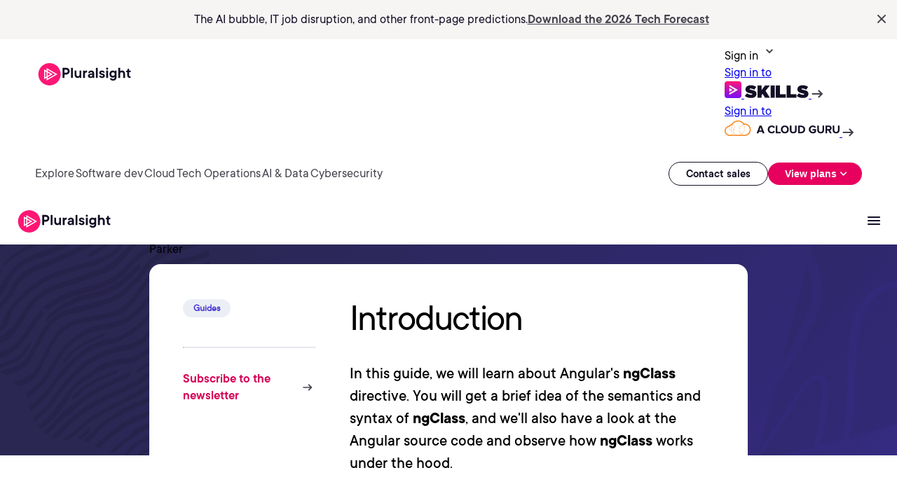

--- FILE ---
content_type: text/css;charset=utf-8
request_url: https://www.pluralsight.com/etc.clientlibs/ps/components/atoms/container/clientlibs.lc-302e4488acaee06fbf5452ea2decf955-lc.min.css
body_size: -112
content:
.container{background-color:transparent}
.container.-white{background-color:#fff}
.container.-light-neutral{background-color:#f7f5f4}
.container.-inky-blue{background-color:#130f25}
.container.-limited-green-blue{background:var(--Green-Blue-Fill,linear-gradient(102deg,#33edaf 5.57%,#0bcfdd 97.02%))}
.container.-white-light-neutral{background:var(--White-Light-Neutral-Fill,linear-gradient(180deg,#fff 0,#f7f5f4 31.47%))}
.container.-rounded-corner{border-radius:24px}
.container.-top-padding-4{padding-top:4px}
.container.-top-padding-8{padding-top:8px}
.container.-top-padding-12{padding-top:12px}
.container.-top-padding-16{padding-top:16px}
.container.-top-padding-24{padding-top:24px}
.container.-top-padding-32{padding-top:32px}
.container.-top-padding-40{padding-top:40px}
.container.-top-padding-60{padding-top:60px}
.container.-bottom-padding-4{padding-bottom:4px}
.container.-bottom-padding-8{padding-bottom:8px}
.container.-bottom-padding-12{padding-bottom:12px}
.container.-bottom-padding-16{padding-bottom:16px}
.container.-bottom-padding-24{padding-bottom:24px}
.container.-bottom-padding-32{padding-bottom:32px}
.container.-bottom-padding-40{padding-bottom:40px}
.container.-bottom-padding-60{padding-bottom:60px}
.container.-left-padding-4{padding-left:4px}
.container.-left-padding-8{padding-left:8px}
.container.-left-padding-12{padding-left:12px}
.container.-left-padding-16{padding-left:16px}
.container.-left-padding-24{padding-left:24px}
.container.-left-padding-32{padding-left:32px}
.container.-left-padding-40{padding-left:40px}
.container.-left-padding-60{padding-left:60px}
.container.-right-padding-4{padding-right:4px}
.container.-right-padding-8{padding-right:8px}
.container.-right-padding-12{padding-right:12px}
.container.-right-padding-16{padding-right:16px}
.container.-right-padding-24{padding-right:24px}
.container.-right-padding-32{padding-right:32px}
.container.-right-padding-40{padding-right:40px}
.container.-right-padding-60{padding-right:60px}
.container.-light-neutral .popular-skills .skills-header h2,.container.-inky-blue .popular-skills .skills-header h2,.container.-limited-green-blue .popular-skills .skills-header h2,.container.-white-light-neutral .popular-skills .skills-header h2,.container.-white .popular-skills .skills-header h2{color:white !important}

--- FILE ---
content_type: text/css;charset=utf-8
request_url: https://www.pluralsight.com/etc.clientlibs/ps/components/organisms/page--blog-detail/clientlibs.lc-51ccb56a6029c5890c0e93c5f55eafe2-lc.min.css
body_size: 1416
content:
body.page--blog-detail{margin:0;padding:0;max-width:100%}
body.page--blog-detail main.container{padding:0;max-width:100%}
body.page--blog-detail main.container h2,body.page--blog-detail main.container h3,body.page--blog-detail main.container h4,body.page--blog-detail main.container h5,body.page--blog-detail main.container h6,body.page--blog-detail main.container ul,body.page--blog-detail main.container p{margin:0 0 36px 0;padding-bottom:0}
@media screen and (max-width:768px){body.page--blog-detail main.container h2,body.page--blog-detail main.container h3,body.page--blog-detail main.container h4,body.page--blog-detail main.container h5,body.page--blog-detail main.container h6,body.page--blog-detail main.container ul,body.page--blog-detail main.container p{margin-bottom:2.4rem}
}
body.page--blog-detail main.container .testimonial h5,body.page--blog-detail main.container .testimonial h6,body.page--blog-detail main.container .testimonial p{margin:0}
body.page--blog-detail main.container>.cmp-container>.aem-Grid .content-grid .title h1,body.page--blog-detail main.container>.cmp-container>.aem-Grid .content-grid .title h2,body.page--blog-detail main.container>.cmp-container>.aem-Grid .content-grid .title h3,body.page--blog-detail main.container>.cmp-container>.aem-Grid .content-grid .title h4,body.page--blog-detail main.container>.cmp-container>.aem-Grid .content-grid .title h5,body.page--blog-detail main.container>.cmp-container>.aem-Grid .content-grid .title h6{color:#000}
body.page--blog-detail main.container>.cmp-container>.aem-Grid>.container{padding:5rem 0 0 0;background-color:#fff;border-radius:1.6rem}
@media screen and (max-width:768px){body.page--blog-detail main.container>.cmp-container>.aem-Grid>.container{padding-top:2.4rem}
}
body.page--blog-detail main.container>.cmp-container>.aem-Grid>.container>.cmp-container{padding:0 4.8rem}
@media screen and (max-width:768px){body.page--blog-detail main.container>.cmp-container>.aem-Grid>.container>.cmp-container{padding:0 2.4rem}
}
body.page--blog-detail main.container>.cmp-container>.aem-Grid>.container>.cmp-container .aem-Grid .container .cmp-container .title h1,body.page--blog-detail main.container>.cmp-container>.aem-Grid>.container>.cmp-container .aem-Grid .container .cmp-container .title h2,body.page--blog-detail main.container>.cmp-container>.aem-Grid>.container>.cmp-container .aem-Grid .container .cmp-container .title h3,body.page--blog-detail main.container>.cmp-container>.aem-Grid>.container>.cmp-container .aem-Grid .container .cmp-container .title h4,body.page--blog-detail main.container>.cmp-container>.aem-Grid>.container>.cmp-container .aem-Grid .container .cmp-container .title h5,body.page--blog-detail main.container>.cmp-container>.aem-Grid>.container>.cmp-container .aem-Grid .container .cmp-container .title h6{color:#000}
@media screen and (max-width:768px){body.page--blog-detail main.container>.cmp-container>.aem-Grid>.container>.cmp-container .aem-Grid .container .cmp-container .title{margin:0}
}
body.page--blog-detail main.container>.cmp-container>.aem-Grid>.container>.cmp-container .aem-Grid .container .cmp-container .cmp-ps-image,body.page--blog-detail main.container>.cmp-container>.aem-Grid>.container>.cmp-container .aem-Grid .container .cmp-container .video,body.page--blog-detail main.container>.cmp-container>.aem-Grid>.container>.cmp-container .aem-Grid .container .cmp-container .cmp-ps-button,body.page--blog-detail main.container>.cmp-container>.aem-Grid>.container>.cmp-container .aem-Grid .container .cmp-container .rich-text-editor-component,body.page--blog-detail main.container>.cmp-container>.aem-Grid>.container>.cmp-container .aem-Grid .container .cmp-container .code-block{margin:0}
body.page--blog-detail main.container>.cmp-container>.aem-Grid>.container>.cmp-container .aem-Grid .container .cmp-container .cmp-ps-image .ps-image,body.page--blog-detail main.container>.cmp-container>.aem-Grid>.container>.cmp-container .aem-Grid .container .cmp-container .video .ps-image,body.page--blog-detail main.container>.cmp-container>.aem-Grid>.container>.cmp-container .aem-Grid .container .cmp-container .cmp-ps-button .ps-image,body.page--blog-detail main.container>.cmp-container>.aem-Grid>.container>.cmp-container .aem-Grid .container .cmp-container .rich-text-editor-component .ps-image,body.page--blog-detail main.container>.cmp-container>.aem-Grid>.container>.cmp-container .aem-Grid .container .cmp-container .code-block .ps-image,body.page--blog-detail main.container>.cmp-container>.aem-Grid>.container>.cmp-container .aem-Grid .container .cmp-container .cmp-ps-image .code-block-component,body.page--blog-detail main.container>.cmp-container>.aem-Grid>.container>.cmp-container .aem-Grid .container .cmp-container .video .code-block-component,body.page--blog-detail main.container>.cmp-container>.aem-Grid>.container>.cmp-container .aem-Grid .container .cmp-container .cmp-ps-button .code-block-component,body.page--blog-detail main.container>.cmp-container>.aem-Grid>.container>.cmp-container .aem-Grid .container .cmp-container .rich-text-editor-component .code-block-component,body.page--blog-detail main.container>.cmp-container>.aem-Grid>.container>.cmp-container .aem-Grid .container .cmp-container .code-block .code-block-component,body.page--blog-detail main.container>.cmp-container>.aem-Grid>.container>.cmp-container .aem-Grid .container .cmp-container .cmp-ps-image .video-container,body.page--blog-detail main.container>.cmp-container>.aem-Grid>.container>.cmp-container .aem-Grid .container .cmp-container .video .video-container,body.page--blog-detail main.container>.cmp-container>.aem-Grid>.container>.cmp-container .aem-Grid .container .cmp-container .cmp-ps-button .video-container,body.page--blog-detail main.container>.cmp-container>.aem-Grid>.container>.cmp-container .aem-Grid .container .cmp-container .rich-text-editor-component .video-container,body.page--blog-detail main.container>.cmp-container>.aem-Grid>.container>.cmp-container .aem-Grid .container .cmp-container .code-block .video-container,body.page--blog-detail main.container>.cmp-container>.aem-Grid>.container>.cmp-container .aem-Grid .container .cmp-container .cmp-ps-image table,body.page--blog-detail main.container>.cmp-container>.aem-Grid>.container>.cmp-container .aem-Grid .container .cmp-container .video table,body.page--blog-detail main.container>.cmp-container>.aem-Grid>.container>.cmp-container .aem-Grid .container .cmp-container .cmp-ps-button table,body.page--blog-detail main.container>.cmp-container>.aem-Grid>.container>.cmp-container .aem-Grid .container .cmp-container .rich-text-editor-component table,body.page--blog-detail main.container>.cmp-container>.aem-Grid>.container>.cmp-container .aem-Grid .container .cmp-container .code-block table{margin:0 0 3.6rem 0;margin-left:auto;margin-right:auto}
@media screen and (max-width:768px){body.page--blog-detail main.container>.cmp-container>.aem-Grid>.container>.cmp-container .aem-Grid .container .cmp-container .cmp-ps-image .ps-image,body.page--blog-detail main.container>.cmp-container>.aem-Grid>.container>.cmp-container .aem-Grid .container .cmp-container .video .ps-image,body.page--blog-detail main.container>.cmp-container>.aem-Grid>.container>.cmp-container .aem-Grid .container .cmp-container .cmp-ps-button .ps-image,body.page--blog-detail main.container>.cmp-container>.aem-Grid>.container>.cmp-container .aem-Grid .container .cmp-container .rich-text-editor-component .ps-image,body.page--blog-detail main.container>.cmp-container>.aem-Grid>.container>.cmp-container .aem-Grid .container .cmp-container .code-block .ps-image,body.page--blog-detail main.container>.cmp-container>.aem-Grid>.container>.cmp-container .aem-Grid .container .cmp-container .cmp-ps-image .code-block-component,body.page--blog-detail main.container>.cmp-container>.aem-Grid>.container>.cmp-container .aem-Grid .container .cmp-container .video .code-block-component,body.page--blog-detail main.container>.cmp-container>.aem-Grid>.container>.cmp-container .aem-Grid .container .cmp-container .cmp-ps-button .code-block-component,body.page--blog-detail main.container>.cmp-container>.aem-Grid>.container>.cmp-container .aem-Grid .container .cmp-container .rich-text-editor-component .code-block-component,body.page--blog-detail main.container>.cmp-container>.aem-Grid>.container>.cmp-container .aem-Grid .container .cmp-container .code-block .code-block-component,body.page--blog-detail main.container>.cmp-container>.aem-Grid>.container>.cmp-container .aem-Grid .container .cmp-container .cmp-ps-image .video-container,body.page--blog-detail main.container>.cmp-container>.aem-Grid>.container>.cmp-container .aem-Grid .container .cmp-container .video .video-container,body.page--blog-detail main.container>.cmp-container>.aem-Grid>.container>.cmp-container .aem-Grid .container .cmp-container .cmp-ps-button .video-container,body.page--blog-detail main.container>.cmp-container>.aem-Grid>.container>.cmp-container .aem-Grid .container .cmp-container .rich-text-editor-component .video-container,body.page--blog-detail main.container>.cmp-container>.aem-Grid>.container>.cmp-container .aem-Grid .container .cmp-container .code-block .video-container,body.page--blog-detail main.container>.cmp-container>.aem-Grid>.container>.cmp-container .aem-Grid .container .cmp-container .cmp-ps-image table,body.page--blog-detail main.container>.cmp-container>.aem-Grid>.container>.cmp-container .aem-Grid .container .cmp-container .video table,body.page--blog-detail main.container>.cmp-container>.aem-Grid>.container>.cmp-container .aem-Grid .container .cmp-container .cmp-ps-button table,body.page--blog-detail main.container>.cmp-container>.aem-Grid>.container>.cmp-container .aem-Grid .container .cmp-container .rich-text-editor-component table,body.page--blog-detail main.container>.cmp-container>.aem-Grid>.container>.cmp-container .aem-Grid .container .cmp-container .code-block table{margin-bottom:2.4rem}
}
body.page--blog-detail main.container>.cmp-container>.aem-Grid>.container>.cmp-container .aem-Grid .container .cmp-container .aem-Grid{padding-left:4.8rem}
@media screen and (max-width:768px){body.page--blog-detail main.container>.cmp-container>.aem-Grid>.container>.cmp-container .aem-Grid .container .cmp-container .aem-Grid{padding-left:0}
}
body.page--blog-detail main.container>.cmp-container>.aem-Grid>.container>.cmp-container .aem-Grid .container .cmp-container .aem-Grid .separator .cmp-separator__horizontal-rule{margin:0 0 3.6rem 0}
@media screen and (max-width:768px){body.page--blog-detail main.container>.cmp-container>.aem-Grid>.container>.cmp-container .aem-Grid .container .cmp-container .aem-Grid .separator .cmp-separator__horizontal-rule{margin-bottom:2.4rem}
}
body.page--blog-detail main.container>.cmp-container>.aem-Grid>.container>.cmp-container .aem-Grid .container .cmp-container .cmp-featured-quote,body.page--blog-detail main.container>.cmp-container>.aem-Grid>.container>.cmp-container .aem-Grid .container .cmp-container .cmp-quoteblock{margin-bottom:3.6rem}
@media screen and (max-width:768px){body.page--blog-detail main.container>.cmp-container>.aem-Grid>.container>.cmp-container .aem-Grid .container .cmp-container .cmp-featured-quote,body.page--blog-detail main.container>.cmp-container>.aem-Grid>.container>.cmp-container .aem-Grid .container .cmp-container .cmp-quoteblock{margin-bottom:2.4rem}
}
body.page--blog-detail main.container>.cmp-container>.aem-Grid>.container>.cmp-container .aem-Grid .container .cmp-container .cmp-ps-button{margin-bottom:3.6rem !important}
@media screen and (max-width:768px){body.page--blog-detail main.container>.cmp-container>.aem-Grid>.container>.cmp-container .aem-Grid .container .cmp-container .cmp-ps-button{margin-bottom:2.4rem !important}
}
body.page--blog-detail .cta{margin-bottom:3.6rem}
@media screen and (max-width:768px){body.page--blog-detail .cta{margin-bottom:2.4rem}
}
body.page--blog-detail h1{font-family:var(--font-family-title,"PS Commons Bold");font-size:var(--spacing-700,48px);font-weight:var(--font-weight-extra-bold,800);line-height:var(--font-line-height-60,60px);margin-bottom:2.4rem;margin-top:0}
@media(max-width:768px){body.page--blog-detail h1{font-size:var(--font-size-40,40px);font-weight:var(--font-weight-bold,700);line-height:var(--font-line-height-48,48px)}
}
body.page--blog-detail h2{color:var(--Primary-Dark-Blue,var(--brand-Inky-blue,#130f25));font-family:var(--font-family-title,"PS Commons Bold");font-size:var(--font-size-32,32px);font-weight:var(--font-weight-bold,700);line-height:var(--font-line-height-40,40px)}
body.page--blog-detail h3{color:var(--Primary-Dark-Blue,var(--brand-Inky-blue,#130f25));font-family:var(--font-family-title,"PS Commons Bold");font-size:var(--font-size-32,24px);font-weight:var(--font-weight-bold,700);line-height:var(--font-line-height-40,36px)}
body.page--blog-detail h4{font-size:2rem;line-height:2.8rem;color:var(--Primary-Dark-Blue,var(--brand-Inky-blue,#130f25));font-family:var(--font-family-title,"PS Commons Bold");font-weight:var(--font-weight-bold,700)}
body.page--blog-detail h5{font-size:1.8rem;line-height:2.6rem;color:var(--Primary-Dark-Blue,var(--brand-Inky-blue,#130f25));font-family:var(--font-family-title,"PS Commons Bold");font-weight:var(--font-weight-bold,700)}
body.page--blog-detail h6{font-size:1.6rem;line-height:2.4rem;color:var(--Primary-Dark-Blue,var(--brand-Inky-blue,#130f25));font-family:var(--font-family-title,"PS Commons Bold");font-weight:var(--font-weight-bold,700)}
body.page--blog-detail .breadcrumb{margin-top:6.6rem}
@media screen and (max-width:768px){body.page--blog-detail .breadcrumb{margin:2.4rem 2.4rem 0 2.4rem !important;min-width:unset !important;width:unset !important;float:unset !important}
}
body.page--blog-detail .breadcrumb .cmp-breadcrumb .cmp-breadcrumb__list{display:flex;justify-content:flex-start;list-style-type:none;margin:0 0 5rem 0;padding:0}
@media screen and (max-width:768px){body.page--blog-detail .breadcrumb .cmp-breadcrumb .cmp-breadcrumb__list{margin-bottom:2.4rem}
}
body.page--blog-detail .breadcrumb .cmp-breadcrumb .cmp-breadcrumb__list .cmp-breadcrumb__item{position:relative}
body.page--blog-detail .breadcrumb .cmp-breadcrumb .cmp-breadcrumb__list .cmp-breadcrumb__item:not(:last-child){margin:0 18px 0 0;padding:0 26px 0 0}
body.page--blog-detail .breadcrumb .cmp-breadcrumb .cmp-breadcrumb__list .cmp-breadcrumb__item:not(:last-child):before,body.page--blog-detail .breadcrumb .cmp-breadcrumb .cmp-breadcrumb__list .cmp-breadcrumb__item:not(:last-child):after{position:absolute;right:0;top:50%;display:block;background-color:#8e93c2;content:"";height:6px;width:2px}
body.page--blog-detail .breadcrumb .cmp-breadcrumb .cmp-breadcrumb__list .cmp-breadcrumb__item:not(:last-child):before{transform:translateY(-90%) rotate(-45deg)}
body.page--blog-detail .breadcrumb .cmp-breadcrumb .cmp-breadcrumb__list .cmp-breadcrumb__item:not(:last-child):after{transform:translateY(-35%) rotate(-135deg)}
body.page--blog-detail .breadcrumb .cmp-breadcrumb .cmp-breadcrumb__list .cmp-breadcrumb__item .cmp-breadcrumb__item-link,body.page--blog-detail .breadcrumb .cmp-breadcrumb .cmp-breadcrumb__list .cmp-breadcrumb__item span{display:block;color:#fff;font-family:"PS Commons",Helvetica,Roboto,Arial,sans-serif;text-decoration:none;font-size:14px;line-height:22px;font-weight:500}
body.page--blog-detail .breadcrumb .cmp-breadcrumb .cmp-breadcrumb__list .cmp-breadcrumb__item .cmp-breadcrumb__item-link:hover,body.page--blog-detail .breadcrumb .cmp-breadcrumb .cmp-breadcrumb__list .cmp-breadcrumb__item span:hover{text-decoration:underline}
body.page--blog-detail .author-by-line .author-by-line-wrapper .author-by-line-link{padding:0 2.4rem 0 0;margin:0;align-items:baseline}
body.page--blog-detail .separator .cmp-separator .cmp-separator__horizontal-rule{border-top:1px solid #dae3ee;margin:3.2rem 0}
@media screen and (max-width:768px){body.page--blog-detail .separator .cmp-separator .cmp-separator__horizontal-rule{margin:2.4rem 0}
}
body.page--blog-detail .date-length .date-length-wrapper{justify-content:flex-start;margin-top:2.4rem}
@media screen and (max-width:768px){body.page--blog-detail .date-length .date-length-wrapper{margin:0 0 0 10%}
}
@media screen and (min-width:768px){body.page--blog-detail .date-length .date-length-wrapper{justify-content:flex-end}
}
body.page--blog-detail .date-length .date-length-wrapper .date-length-text{padding:0 24px 0 8.33333333%;margin:0}
@media screen and (min-width:768px){body.page--blog-detail .date-length .date-length-wrapper .date-length-text{padding:0}
}
body.page--blog-detail .tag-list{box-sizing:border-box}
body.page--blog-detail .tag-list .tag-list-wrapper{display:flex;flex-direction:column;justify-content:flex-start;align-items:flex-start}
body.page--blog-detail .tag-list .tag-list-wrapper .tag-list-listing{display:flex;justify-content:flex-start;align-items:flex-start;flex-wrap:wrap;list-style-type:none;margin:0;padding:0}
body.page--blog-detail .tag-list .tag-list-wrapper .tag-list-listing .tag-list-item{color:#4a33d1;margin:0 10px 10px 0;padding:6px 15px;background-color:#ebeff5;border-radius:42px;text-align:center;font-family:"PS Commons",Helvetica,Roboto,Arial,sans-serif;font-size:12px;line-height:14px;font-weight:700}
body.page--blog-detail .author-bio{margin-top:60px}
@media screen and (max-width:1023px){body.page--blog-detail .author-bio{padding:0 2.4rem}
}
body.page--blog-detail .author-bio .author-bio-wrapper{justify-content:unset;margin-top:0}
body.page--blog-detail .cmp-ps-image .ps-image{border-radius:16px;width:100%;height:100%;margin:5rem 0 0 0}
@media screen and (max-width:768px){body.page--blog-detail .cmp-ps-image .ps-image{border-radius:0;margin:2.4rem 0 0 0}
}
body.page--blog-detail .rich-text-editor:has(blockquote,pre){margin-bottom:3.6rem}
@media screen and (max-width:768px){body.page--blog-detail .rich-text-editor:has(blockquote,pre){margin-bottom:2.4rem}
}
body.page--blog-detail .rich-text-editor .rich-text-editor-component{margin:0}
body.page--blog-detail .rich-text-editor .rich-text-editor-component ul,body.page--blog-detail .rich-text-editor .rich-text-editor-component ol{margin-bottom:3.6rem}
@media screen and (max-width:768px){body.page--blog-detail .rich-text-editor .rich-text-editor-component ul,body.page--blog-detail .rich-text-editor .rich-text-editor-component ol{margin-bottom:2.4rem}
}
body.page--blog-detail .rich-text-editor .rich-text-editor-component ul li,body.page--blog-detail .rich-text-editor .rich-text-editor-component ol li{line-height:2.4rem;font-size:1.6rem;margin:0 0 1.6rem 0}
body.page--blog-detail .rich-text-editor .rich-text-editor-component ul li ul,body.page--blog-detail .rich-text-editor .rich-text-editor-component ol li ul,body.page--blog-detail .rich-text-editor .rich-text-editor-component ul li ol,body.page--blog-detail .rich-text-editor .rich-text-editor-component ol li ol{margin:1.6rem 0}
body.page--blog-detail .rich-text-editor .rich-text-editor-component ul li p,body.page--blog-detail .rich-text-editor .rich-text-editor-component ol li p{margin:0;line-height:2.4rem;font-size:1.6rem}
body.page--blog-detail .rich-text-editor .rich-text-editor-component h1,body.page--blog-detail .rich-text-editor .rich-text-editor-component h2,body.page--blog-detail .rich-text-editor .rich-text-editor-component h3,body.page--blog-detail .rich-text-editor .rich-text-editor-component h4,body.page--blog-detail .rich-text-editor .rich-text-editor-component h5,body.page--blog-detail .rich-text-editor .rich-text-editor-component h6{font-weight:700}
body.page--blog-detail .rich-text-editor .rich-text-editor-component h1{font-size:4.8rem;line-height:6rem}
@media screen and (max-width:768px){body.page--blog-detail .rich-text-editor .rich-text-editor-component h1{font-size:4rem;line-height:4.8rem}
}
body.page--blog-detail .rich-text-editor .rich-text-editor-component h2{font-size:3.2rem;line-height:4rem}
body.page--blog-detail .rich-text-editor .rich-text-editor-component h3{font-size:2.4rem;line-height:3.6rem}
body.page--blog-detail .rich-text-editor .rich-text-editor-component h4{font-size:2rem;line-height:2.8rem}
body.page--blog-detail .rich-text-editor .rich-text-editor-component h5{font-size:1.8rem;line-height:2.6rem}
body.page--blog-detail .rich-text-editor .rich-text-editor-component h6{font-size:1.6rem;line-height:2.4rem}
body.page--blog-detail .rich-text-editor .rich-text-editor-component p.rich-text-paragraph{margin:0 0 2.4rem 0}
body.page--blog-detail .rich-text-editor .rich-text-editor-component h1,body.page--blog-detail .rich-text-editor .rich-text-editor-component h2,body.page--blog-detail .rich-text-editor .rich-text-editor-component h3,body.page--blog-detail .rich-text-editor .rich-text-editor-component h4,body.page--blog-detail .rich-text-editor .rich-text-editor-component h5,body.page--blog-detail .rich-text-editor .rich-text-editor-component h6{margin-bottom:3.6rem;padding-bottom:0}
@media screen and (max-width:768px){body.page--blog-detail .rich-text-editor .rich-text-editor-component h1,body.page--blog-detail .rich-text-editor .rich-text-editor-component h2,body.page--blog-detail .rich-text-editor .rich-text-editor-component h3,body.page--blog-detail .rich-text-editor .rich-text-editor-component h4,body.page--blog-detail .rich-text-editor .rich-text-editor-component h5,body.page--blog-detail .rich-text-editor .rich-text-editor-component h6{margin-bottom:2.4rem}
}
body.page--blog-detail .rich-text-editor .rich-text-editor-component img:not(.cq-LinkChecker){object-fit:contain;width:100%;display:block;padding-top:10px;padding-bottom:10px}

--- FILE ---
content_type: text/css;charset=utf-8
request_url: https://www.pluralsight.com/etc.clientlibs/ps/components/atoms/cta/clientlibs.lc-27a5a464135b9bafa1846006575ba355-lc.min.css
body_size: -306
content:
.view-all-link{text-decoration:none !important;display:flex;align-items:center;cursor:pointer}
.view-all-link .link-text{color:#45424d;font-family:"PS TT Commons Regular",Helvetica,Roboto,Arial,sans-serif;font-size:16px;font-style:normal;line-height:24px;font-weight:600;margin-right:8px}
.view-all-link .link-arrow{width:24px;height:24px;transition:transform .3s}
.view-all-link .link-arrow path{fill:#45424d;transition:fill .3s}
.view-all-link:hover .link-text{color:#130f25}
.view-all-link:hover .link-arrow{transform:scale(1.1) translateX(5px)}
.view-all-link:hover .link-arrow path{fill:#130f25}
.view-all-link:focus-visible{outline:0;border-radius:4px;border:2px solid #e7005e}
.color--dark-pink{color:#d60056 !important}

--- FILE ---
content_type: text/css;charset=utf-8
request_url: https://www.pluralsight.com/etc.clientlibs/ps/components/organisms/code-block/clientlibs.lc-cb8c6f99474d3f180a87105cd1d0218b-lc.min.css
body_size: 670
content:
.code-block pre code.hljs,.code-block.-hljs-light pre code.hljs{display:block;overflow-x:auto;padding:1em}
.code-block code.hljs,.code-block.-hljs-light code.hljs{padding:3px 5px}
.code-block .hljs,.code-block.-hljs-light .hljs{color:#383a42;background:#fafafa}
.code-block .hljs-comment,.code-block.-hljs-light .hljs-comment,.code-block .hljs-quote,.code-block.-hljs-light .hljs-quote{color:#a0a1a7;font-style:italic}
.code-block .hljs-doctag,.code-block.-hljs-light .hljs-doctag,.code-block .hljs-formula,.code-block.-hljs-light .hljs-formula,.code-block .hljs-keyword,.code-block.-hljs-light .hljs-keyword{color:#a626a4}
.code-block .hljs-deletion,.code-block.-hljs-light .hljs-deletion,.code-block .hljs-name,.code-block.-hljs-light .hljs-name,.code-block .hljs-section,.code-block.-hljs-light .hljs-section,.code-block .hljs-selector-tag,.code-block.-hljs-light .hljs-selector-tag,.code-block .hljs-subst,.code-block.-hljs-light .hljs-subst{color:#e45649}
.code-block .hljs-literal,.code-block.-hljs-light .hljs-literal{color:#0184bb}
.code-block .hljs-addition,.code-block.-hljs-light .hljs-addition,.code-block .hljs-attribute,.code-block.-hljs-light .hljs-attribute,.code-block .hljs-meta .hljs-string,.code-block.-hljs-light .hljs-meta .hljs-string,.code-block .hljs-regexp,.code-block.-hljs-light .hljs-regexp,.code-block .hljs-string,.code-block.-hljs-light .hljs-string{color:#50a14f}
.code-block .hljs-attr,.code-block.-hljs-light .hljs-attr,.code-block .hljs-number,.code-block.-hljs-light .hljs-number,.code-block .hljs-selector-attr,.code-block.-hljs-light .hljs-selector-attr,.code-block .hljs-selector-class,.code-block.-hljs-light .hljs-selector-class,.code-block .hljs-selector-pseudo,.code-block.-hljs-light .hljs-selector-pseudo,.code-block .hljs-template-variable,.code-block.-hljs-light .hljs-template-variable,.code-block .hljs-type,.code-block.-hljs-light .hljs-type,.code-block .hljs-variable,.code-block.-hljs-light .hljs-variable{color:#986801}
.code-block .hljs-bullet,.code-block.-hljs-light .hljs-bullet,.code-block .hljs-link,.code-block.-hljs-light .hljs-link,.code-block .hljs-meta,.code-block.-hljs-light .hljs-meta,.code-block .hljs-selector-id,.code-block.-hljs-light .hljs-selector-id,.code-block .hljs-symbol,.code-block.-hljs-light .hljs-symbol,.code-block .hljs-title,.code-block.-hljs-light .hljs-title{color:#4078f2}
.code-block .hljs-built_in,.code-block.-hljs-light .hljs-built_in,.code-block .hljs-class .hljs-title,.code-block.-hljs-light .hljs-class .hljs-title,.code-block .hljs-title.class_,.code-block.-hljs-light .hljs-title.class_{color:#c18401}
.code-block .hljs-emphasis,.code-block.-hljs-light .hljs-emphasis{font-style:italic}
.code-block .hljs-strong,.code-block.-hljs-light .hljs-strong{font-weight:700}
.code-block .hljs-link,.code-block.-hljs-light .hljs-link{text-decoration:underline}
.code-block.-hljs-dark pre code.hljs{display:block;overflow-x:auto;padding:1em}
.code-block.-hljs-dark code.hljs{padding:3px 5px}
.code-block.-hljs-dark .hljs{color:#fff;background:#282c34}
.code-block.-hljs-dark .hljs-comment,.code-block.-hljs-dark .hljs-quote{color:#abb2bf;font-style:italic}
.code-block.-hljs-dark .hljs-doctag,.code-block.-hljs-dark .hljs-formula,.code-block.-hljs-dark .hljs-keyword{color:#c678dd}
.code-block.-hljs-dark .hljs-deletion,.code-block.-hljs-dark .hljs-name,.code-block.-hljs-dark .hljs-section,.code-block.-hljs-dark .hljs-selector-tag,.code-block.-hljs-dark .hljs-subst{color:#e06c75}
.code-block.-hljs-dark .hljs-literal{color:#56b6c2}
.code-block.-hljs-dark .hljs-addition,.code-block.-hljs-dark .hljs-attribute,.code-block.-hljs-dark .hljs-meta .hljs-string,.code-block.-hljs-dark .hljs-regexp,.code-block.-hljs-dark .hljs-string{color:#98c379}
.code-block.-hljs-dark .hljs-attr,.code-block.-hljs-dark .hljs-number,.code-block.-hljs-dark .hljs-selector-attr,.code-block.-hljs-dark .hljs-selector-class,.code-block.-hljs-dark .hljs-selector-pseudo,.code-block.-hljs-dark .hljs-template-variable,.code-block.-hljs-dark .hljs-type,.code-block.-hljs-dark .hljs-variable{color:#d19a66}
.code-block.-hljs-dark .hljs-bullet,.code-block.-hljs-dark .hljs-link,.code-block.-hljs-dark .hljs-meta,.code-block.-hljs-dark .hljs-selector-id,.code-block.-hljs-dark .hljs-symbol,.code-block.-hljs-dark .hljs-title{color:#61aeee}
.code-block.-hljs-dark .hljs-built_in,.code-block.-hljs-dark .hljs-class .hljs-title,.code-block.-hljs-dark .hljs-title.class_{color:#e6c07b}
.code-block.-hljs-dark .hljs-emphasis{font-style:italic}
.code-block.-hljs-dark .hljs-strong{font-weight:700}
.code-block.-hljs-dark .hljs-link{text-decoration:underline}
@font-face{font-family:'PS Commons';src:url('../../../../../etc.clientlibs/pluralsight/clientlibs/clientlib-main/resources/fonts/tt-commons/ps_tt_commons_regular-webfont.woff2') format('woff2'),url('../../../../../etc.clientlibs/pluralsight/clientlibs/clientlib-main/resources/fonts/tt-commons/ps_tt_commons_regular-webfont.woff') format('woff');font-weight:normal;font-style:normal;font-display:swap}
@font-face{font-family:'PS Commons Bold';src:url('../../../../../etc.clientlibs/pluralsight/clientlibs/clientlib-main/resources/fonts/tt-commons/ps_tt_commons_bold-webfont.woff2') format('woff2'),url('../../../../../etc.clientlibs/pluralsight/clientlibs/clientlib-main/resources/fonts/tt-commons/ps_tt_commons_bold-webfont.woff') format('woff');font-weight:normal;font-style:normal;font-display:swap}
@font-face{font-family:'PS Commons Italic';src:url('../../../../../etc.clientlibs/pluralsight/clientlibs/clientlib-main/resources/fonts/tt-commons/ps_tt_commons_italic-webfont.woff2') format('woff2'),url('../../../../../etc.clientlibs/pluralsight/clientlibs/clientlib-main/resources/fonts/tt-commons/ps_tt_commons_italic-webfont.woff') format('woff');font-weight:normal;font-style:normal;font-display:swap}
@font-face{font-family:'PS Commons Black Italic';src:url('../../../../../etc.clientlibs/pluralsight/clientlibs/clientlib-main/resources/fonts/tt-commons/ps_tt_commons_black_italic-webfont.woff2') format('woff2'),url('../../../../../etc.clientlibs/pluralsight/clientlibs/clientlib-main/resources/fonts/tt-commons/ps_tt_commons_black_italic-webfont.woff') format('woff');font-weight:normal;font-style:normal;font-display:swap}
@font-face{font-family:'PS Commons Black';src:url('../../../../../etc.clientlibs/pluralsight/clientlibs/clientlib-main/resources/fonts/tt-commons/ps_tt_commons_black-webfont.woff2') format('woff2'),url('../../../../../etc.clientlibs/pluralsight/clientlibs/clientlib-main/resources/fonts/tt-commons/ps_tt_commons_black-webfont.woff') format('woff');font-weight:normal;font-style:normal;font-display:swap}
@font-face{font-family:'PS Commons Bold Italic';src:url('../../../../../etc.clientlibs/pluralsight/clientlibs/clientlib-main/resources/fonts/tt-commons/ps_tt_commons_bold_italic-webfont.woff2') format('woff2'),url('../../../../../etc.clientlibs/pluralsight/clientlibs/clientlib-main/resources/fonts/tt-commons/ps_tt_commons_bold_italic-webfont.woff') format('woff');font-weight:normal;font-style:normal;font-display:swap}
@font-face{font-family:'PS Commons Book Italic';src:url('../../../../../etc.clientlibs/pluralsight/clientlibs/clientlib-main/resources/fonts/tt-commons/ps_tt_commons_book_italic-webfont.woff2') format('woff2'),url('../../../../../etc.clientlibs/pluralsight/clientlibs/clientlib-main/resources/fonts/tt-commons/ps_tt_commons_book_italic-webfont.woff') format('woff');font-weight:normal;font-style:normal;font-display:swap}
@font-face{font-family:'PS Commons Book';src:url('../../../../../etc.clientlibs/pluralsight/clientlibs/clientlib-main/resources/fonts/tt-commons/ps_tt_commons_book-webfont.woff2') format('woff2'),url('../../../../../etc.clientlibs/pluralsight/clientlibs/clientlib-main/resources/fonts/tt-commons/ps_tt_commons_book-webfont.woff') format('woff');font-weight:normal;font-style:normal;font-display:swap}
@font-face{font-family:'PS Commons Demibold Italic';src:url('../../../../../etc.clientlibs/pluralsight/clientlibs/clientlib-main/resources/fonts/tt-commons/ps_tt_commons_demibold_italic-webfont.woff2') format('woff2'),url('../../../../../etc.clientlibs/pluralsight/clientlibs/clientlib-main/resources/fonts/tt-commons/ps_tt_commons_demibold_italic-webfont.woff') format('woff');font-weight:normal;font-style:normal;font-display:swap}
@font-face{font-family:'PS Commons Demibold';src:url('../../../../../etc.clientlibs/pluralsight/clientlibs/clientlib-main/resources/fonts/tt-commons/ps_tt_commons_demibold-webfont.woff2') format('woff2'),url('../../../../../etc.clientlibs/pluralsight/clientlibs/clientlib-main/resources/fonts/tt-commons/ps_tt_commons_demibold-webfont.woff') format('woff');font-weight:normal;font-style:normal;font-display:swap}
@font-face{font-family:'PS Commons Extra Bold Italic';src:url('../../../../../etc.clientlibs/pluralsight/clientlibs/clientlib-main/resources/fonts/tt-commons/ps_tt_commons_extrabold_italic-webfont.woff2') format('woff2'),url('../../../../../etc.clientlibs/pluralsight/clientlibs/clientlib-main/resources/fonts/tt-commons/ps_tt_commons_extrabold_italic-webfont.woff') format('woff');font-weight:normal;font-style:normal;font-display:swap}
@font-face{font-family:'PS Commons Extra Bold';src:url('../../../../../etc.clientlibs/pluralsight/clientlibs/clientlib-main/resources/fonts/tt-commons/ps_tt_commons_extrabold-webfont.woff2') format('woff2'),url('../../../../../etc.clientlibs/pluralsight/clientlibs/clientlib-main/resources/fonts/tt-commons/ps_tt_commons_extrabold-webfont.woff') format('woff');font-weight:normal;font-style:normal;font-display:swap}
@font-face{font-family:'PS Commons Extra Light Italic';src:url('../../../../../etc.clientlibs/pluralsight/clientlibs/clientlib-main/resources/fonts/tt-commons/ps_tt_commons_extralight_italic-webfont.woff2') format('woff2'),url('../../../../../etc.clientlibs/pluralsight/clientlibs/clientlib-main/resources/fonts/tt-commons/ps_tt_commons_extralight_italic-webfont.woff') format('woff');font-weight:normal;font-style:normal;font-display:swap}
@font-face{font-family:'PS Commons Extra Light';src:url('../../../../../etc.clientlibs/pluralsight/clientlibs/clientlib-main/resources/fonts/tt-commons/ps_tt_commons_extralight-webfont.woff2') format('woff2'),url('../../../../../etc.clientlibs/pluralsight/clientlibs/clientlib-main/resources/fonts/tt-commons/ps_tt_commons_extralight-webfont.woff') format('woff');font-weight:normal;font-style:normal;font-display:swap}
@font-face{font-family:'PS Commons Light Italic';src:url('../../../../../etc.clientlibs/pluralsight/clientlibs/clientlib-main/resources/fonts/tt-commons/ps_tt_commons_light_italic-webfont.woff2') format('woff2'),url('../../../../../etc.clientlibs/pluralsight/clientlibs/clientlib-main/resources/fonts/tt-commons/ps_tt_commons_light_italic-webfont.woff') format('woff');font-weight:normal;font-style:normal;font-display:swap}
@font-face{font-family:'PS Commons Light';src:url('../../../../../etc.clientlibs/pluralsight/clientlibs/clientlib-main/resources/fonts/tt-commons/ps_tt_commons_light-webfont.woff2') format('woff2'),url('../../../../../etc.clientlibs/pluralsight/clientlibs/clientlib-main/resources/fonts/tt-commons/ps_tt_commons_light-webfont.woff') format('woff');font-weight:normal;font-style:normal;font-display:swap}
@font-face{font-family:'PS Commons Medium Italic';src:url('../../../../../etc.clientlibs/pluralsight/clientlibs/clientlib-main/resources/fonts/tt-commons/ps_tt_commons_medium_italic-webfont.woff2') format('woff2'),url('../../../../../etc.clientlibs/pluralsight/clientlibs/clientlib-main/resources/fonts/tt-commons/ps_tt_commons_medium_italic-webfont.woff') format('woff');font-weight:normal;font-style:normal;font-display:swap}
@font-face{font-family:'PS Commons Medium';src:url('../../../../../etc.clientlibs/pluralsight/clientlibs/clientlib-main/resources/fonts/tt-commons/ps_tt_commons_medium-webfont.woff2') format('woff2'),url('../../../../../etc.clientlibs/pluralsight/clientlibs/clientlib-main/resources/fonts/tt-commons/ps_tt_commons_medium-webfont.woff') format('woff');font-weight:normal;font-style:normal;font-display:swap}
@font-face{font-family:'PS Commons Thin Italic';src:url('../../../../../etc.clientlibs/pluralsight/clientlibs/clientlib-main/resources/fonts/tt-commons/ps_tt_commons_thin_italic-webfont.woff2') format('woff2'),url('../../../../../etc.clientlibs/pluralsight/clientlibs/clientlib-main/resources/fonts/tt-commons/ps_tt_commons_thin_italic-webfont.woff') format('woff');font-weight:normal;font-style:normal;font-display:swap}
@font-face{font-family:'PS Commons Thin';src:url('../../../../../etc.clientlibs/pluralsight/clientlibs/clientlib-main/resources/fonts/tt-commons/ps_tt_commons_thin-webfont.woff2') format('woff2'),url('../../../../../etc.clientlibs/pluralsight/clientlibs/clientlib-main/resources/fonts/tt-commons/ps_tt_commons_thin-webfont.woff') format('woff');font-weight:normal;font-style:normal;font-display:swap}
@font-face{font-family:'FontAwesome';src:url('../../../../../etc.clientlibs/ps/clientlibs/clientlib-site/resources/fonts/fontawesome-webfont.woff2') format('woff2'),url('../../../../../etc.clientlibs/ps/clientlibs/clientlib-site/resources/fonts/fontawesome-webfont.woff') format('woff');font-weight:normal;font-style:normal;font-display:swap}
.code-block>.code-block-component>pre{font-size:14px;display:flex}
.code-block>.code-block-component .hljs{flex:1;border-radius:8px}
.code-block code.hljs,.code-block.-hljs-light code.hljs{background:#f4f7fa}

--- FILE ---
content_type: text/css;charset=utf-8
request_url: https://www.pluralsight.com/etc.clientlibs/ps/components/molecules/author-bio/clientlibs.lc-44a48e97f65eb56fe5248ebc3daaef7b-lc.min.css
body_size: -25
content:
.author-bio{box-sizing:border-box}
.author-bio>.author-bio-wrapper{max-width:1240px;width:100%;margin:60px auto;display:flex;padding:50px;align-items:flex-start;gap:60px;align-self:stretch;border-radius:16px;background:var(--Surface-Weak,#f7f5f4)}
@media(max-width:768px){.author-bio>.author-bio-wrapper{flex-direction:column;margin:40px auto}
}
.author-bio>.author-bio-wrapper>.author-bio-image-block{max-width:160px;display:flex;padding-left:10px;flex-direction:column;align-items:center}
.author-bio>.author-bio-wrapper>.author-bio-image-block>.author-bio-image-wrapper>.author-bio-image{width:96.2px;height:96.2px}
.author-bio>.author-bio-wrapper>.author-bio-image-block>.author-bio-image-wrapper>.author-bio-image>.ps-image{border-radius:999px;max-width:100%;margin:0}
.author-bio>.author-bio-wrapper>.author-bio-text-wrapper{display:flex;flex-direction:column;align-items:flex-start;gap:var(--margin-16,16px);flex:1 0 0}
.author-bio>.author-bio-wrapper>.author-bio-text-wrapper>.author-bio-name{margin:0;color:#130f25;font-family:"PS TT Commons Regular",Helvetica,Roboto,Arial,sans-serif;font-size:var(--size-h5,24px);font-style:normal;font-weight:500;line-height:var(--line-height-h5,30px);letter-spacing:var(--letter-spacing-h5,0)}
.author-bio>.author-bio-wrapper>.author-bio-text-wrapper>.author-bio-title{margin:0;color:#2d2d55;font-family:"PS Commons",Helvetica,Roboto,Arial,sans-serif;font-style:normal;font-size:16px;line-height:28px;font-weight:500}
.author-bio>.author-bio-wrapper>.author-bio-text-wrapper>.author-bio-description{margin:0;color:#555;font-family:"PS TT Commons Regular",Helvetica,Roboto,Arial,sans-serif;font-size:var(--size-text-md,16px);font-style:normal;font-weight:400;line-height:var(--line-height-text-md,24px);letter-spacing:var(--letter-spacing-text,0)}
.author-bio>.author-bio-wrapper>.author-bio-text-wrapper>.author-bio-link{display:flex;align-items:center;gap:var(--margin-4,4px);text-decoration:none}
.author-bio>.author-bio-wrapper>.author-bio-text-wrapper>.author-bio-link span{color:var(--Links-Pink,#e7005e);font-size:var(--size-text-sm,14px);font-style:normal;font-weight:600;line-height:var(--line-height-text-md,24px);letter-spacing:var(--letter-spacing-text,0)}
.author-bio>.author-bio-wrapper>.author-bio-text-wrapper>.author-bio-link svg{transition:transform .3s}
.author-bio>.author-bio-wrapper>.author-bio-text-wrapper>.author-bio-link:hover svg{transform:translateX(5px)}

--- FILE ---
content_type: text/css;charset=utf-8
request_url: https://www.pluralsight.com/etc.clientlibs/ps/clientlibs/clientlib-main.min.css
body_size: -15
content:
.green-blue-fill{background:var(--Green-Blue-Fill,linear-gradient(102deg,#33edaf 5.57%,#0bcfdd 97.02%))}
.white-light-neutral-fill{background:var(--White-Light-Neutral-Fill,linear-gradient(180deg,#fff 0,#f7f5f4 31.47%))}
.green-lime-stroke{background:var(--Green-Lime-Stroke,linear-gradient(102deg,#40ffbf 5.57%,#cfff6e 97.02%))}
.green-blue-stroke{background:var(--Green-Blue-Stroke,linear-gradient(180deg,#2aecfa 0,#40ffbf 100%))}
@font-face{font-family:"PS TT Commons Regular";src:url("../../../etc.clientlibs/ps/clientlibs/clientlib-main/resources/fonts/ps_tt_commons_thin.otf") format("opentype");font-style:normal;font-weight:50;font-display:swap}
@font-face{font-family:"PS TT Commons Regular";src:url("../../../etc.clientlibs/ps/clientlibs/clientlib-main/resources/fonts/ps_tt_commons_thin_italic.otf") format("opentype");font-style:italic;font-weight:50;font-display:swap}
@font-face{font-family:"PS TT Commons Regular";src:url("../../../etc.clientlibs/ps/clientlibs/clientlib-main/resources/fonts/ps_tt_commons_extraLight.otf") format("opentype");font-style:normal;font-weight:100;font-display:swap}
@font-face{font-family:"PS TT Commons Regular";src:url("../../../etc.clientlibs/ps/clientlibs/clientlib-main/resources/fonts/ps_tt_commons_extraLight_italic.otf") format("opentype");font-style:italic;font-weight:100;font-display:swap}
@font-face{font-family:"PS TT Commons Regular";src:url("../../../etc.clientlibs/ps/clientlibs/clientlib-main/resources/fonts/ps_tt_commons_light.otf") format("opentype");font-style:normal;font-weight:200;font-display:swap}
@font-face{font-family:"PS TT Commons Regular";src:url("../../../etc.clientlibs/ps/clientlibs/clientlib-main/resources/fonts/ps_tt_commons_light_italic.otf") format("opentype");font-style:italic;font-weight:200;font-display:swap}
@font-face{font-family:"PS TT Commons Regular";src:url("../../../etc.clientlibs/ps/clientlibs/clientlib-main/resources/fonts/ps_tt_commons_book.otf") format("opentype");font-style:normal;font-weight:300;font-display:swap}
@font-face{font-family:"PS TT Commons Regular";src:url("../../../etc.clientlibs/ps/clientlibs/clientlib-main/resources/fonts/ps_tt_commons_book_italic.otf") format("opentype");font-style:italic;font-weight:300;font-display:swap}
@font-face{font-family:"PS TT Commons Regular";src:url("../../../etc.clientlibs/ps/clientlibs/clientlib-main/resources/fonts/ps_tt_commons_italic.otf") format("opentype");font-weight:400;font-style:italic;font-display:swap}
@font-face{font-family:"PS TT Commons Regular";src:url("../../../etc.clientlibs/ps/clientlibs/clientlib-main/resources/fonts/ps_tt_commons_medium.otf") format("opentype");font-style:normal;font-weight:500;font-display:swap}
@font-face{font-family:"PS TT Commons Regular";src:url("../../../etc.clientlibs/ps/clientlibs/clientlib-main/resources/fonts/ps_tt_commons_medium_italic.otf") format("opentype");font-style:italic;font-weight:500;font-display:swap}
@font-face{font-family:"PS TT Commons Regular";src:url("../../../etc.clientlibs/ps/clientlibs/clientlib-main/resources/fonts/ps_tt_commons_demiBold.otf") format("opentype");font-style:normal;font-weight:600;font-display:swap}
@font-face{font-family:"PS TT Commons Regular";src:url("../../../etc.clientlibs/ps/clientlibs/clientlib-main/resources/fonts/ps_tt_commons_demiBold_italic.otf") format("opentype");font-style:italic;font-weight:600;font-display:swap}
@font-face{font-family:"PS TT Commons Regular";src:url("../../../etc.clientlibs/ps/clientlibs/clientlib-main/resources/fonts/ps_tt_commons_bold.otf") format("opentype");font-style:normal;font-weight:700;font-display:swap}
@font-face{font-family:"PS TT Commons Regular";src:url("../../../etc.clientlibs/ps/clientlibs/clientlib-main/resources/fonts/ps_tt_commons_bold_italic.otf") format("opentype");font-style:italic;font-weight:700;font-display:swap}
@font-face{font-family:"PS TT Commons Regular";src:url("../../../etc.clientlibs/ps/clientlibs/clientlib-main/resources/fonts/ps_tt_commons_extraBold.otf") format("opentype");font-style:normal;font-weight:800;font-display:swap}
@font-face{font-family:"PS TT Commons Regular";src:url("../../../etc.clientlibs/ps/clientlibs/clientlib-main/resources/fonts/ps_tt_commons_extraBold_italic.otf") format("opentype");font-style:italic;font-weight:800;font-display:swap}
@font-face{font-family:"PS TT Commons Regular";src:url("../../../etc.clientlibs/ps/clientlibs/clientlib-main/resources/fonts/ps_tt_commons_black.otf") format("opentype");font-style:normal;font-weight:900;font-display:swap}
@font-face{font-family:"PS TT Commons Regular";src:url("../../../etc.clientlibs/ps/clientlibs/clientlib-main/resources/fonts/ps_tt_commons_black_italic.otf") format("opentype");font-style:italic;font-weight:900;font-display:swap}
@font-face{font-family:"PS TT Commons Black Italic";src:url("../../../etc.clientlibs/ps/clientlibs/clientlib-main/resources/fonts/ps_tt_commons_black_italic.otf") format("opentype");font-style:normal;font-display:swap}
@font-face{font-family:"PS TT Commons Black";src:url("../../../etc.clientlibs/ps/clientlibs/clientlib-main/resources/fonts/ps_tt_commons_black.otf") format("opentype");font-style:normal;font-display:swap}
@font-face{font-family:"PS TT Commons Bold Italic";src:url("../../../etc.clientlibs/ps/clientlibs/clientlib-main/resources/fonts/ps_tt_commons_bold_italic.otf") format("opentype");font-style:normal;font-display:swap}
@font-face{font-family:"PS TT Commons Bold";src:url("../../../etc.clientlibs/ps/clientlibs/clientlib-main/resources/fonts/ps_tt_commons_bold.otf") format("opentype");font-style:normal;font-display:swap}
@font-face{font-family:"PS TT Commons Book Italic";src:url("../../../etc.clientlibs/ps/clientlibs/clientlib-main/resources/fonts/ps_tt_commons_book_italic.otf") format("opentype");font-style:normal;font-display:swap}
@font-face{font-family:"PS TT Commons Book";src:url("../../../etc.clientlibs/ps/clientlibs/clientlib-main/resources/fonts/ps_tt_commons_book.otf") format("opentype");font-style:normal;font-display:swap}
@font-face{font-family:"PS TT Commons DemiBold Italic";src:url("../../../etc.clientlibs/ps/clientlibs/clientlib-main/resources/fonts/ps_tt_commons_demiBold_italic.otf") format("opentype");font-style:normal;font-display:swap}
@font-face{font-family:"PS TT Commons DemiBold";src:url("../../../etc.clientlibs/ps/clientlibs/clientlib-main/resources/fonts/ps_tt_commons_demiBold.otf") format("opentype");font-style:normal;font-display:swap}
@font-face{font-family:"PS TT Commons ExtraBold Italic";src:url("../../../etc.clientlibs/ps/clientlibs/clientlib-main/resources/fonts/ps_tt_commons_extraBold_italic.otf") format("opentype");font-style:normal;font-display:swap}
@font-face{font-family:"PS TT Commons ExtraBold";src:url("../../../etc.clientlibs/ps/clientlibs/clientlib-main/resources/fonts/ps_tt_commons_extraBold.otf") format("opentype");font-style:normal;font-display:swap}
@font-face{font-family:"PS TT Commons ExtraLight Italic";src:url("../../../etc.clientlibs/ps/clientlibs/clientlib-main/resources/fonts/ps_tt_commons_extraLight_italic.otf") format("opentype");font-style:normal;font-display:swap}
@font-face{font-family:"PS TT Commons ExtraLight";src:url("../../../etc.clientlibs/ps/clientlibs/clientlib-main/resources/fonts/ps_tt_commons_extraLight.otf") format("opentype");font-style:normal;font-display:swap}
@font-face{font-family:"PS TT Commons Italic";src:url("../../../etc.clientlibs/ps/clientlibs/clientlib-main/resources/fonts/ps_tt_commons_italic.otf") format("opentype");font-style:normal;font-display:swap}
@font-face{font-family:"PS TT Commons Light Italic";src:url("../../../etc.clientlibs/ps/clientlibs/clientlib-main/resources/fonts/ps_tt_commons_light_italic.otf") format("opentype");font-style:normal;font-display:swap}
@font-face{font-family:"PS TT Commons Light";src:url("../../../etc.clientlibs/ps/clientlibs/clientlib-main/resources/fonts/ps_tt_commons_light.otf") format("opentype");font-style:normal;font-display:swap}
@font-face{font-family:"PS TT Commons Medium Italic";src:url("../../../etc.clientlibs/ps/clientlibs/clientlib-main/resources/fonts/ps_tt_commons_medium_italic.otf") format("opentype");font-style:normal;font-display:swap}
@font-face{font-family:"PS TT Commons Medium";src:url("../../../etc.clientlibs/ps/clientlibs/clientlib-main/resources/fonts/ps_tt_commons_medium.otf") format("opentype");font-style:normal;font-display:swap}
@font-face{font-family:"PS TT Commons Regular";src:url("../../../etc.clientlibs/ps/clientlibs/clientlib-main/resources/fonts/ps_tt_commons_regular.otf") format("opentype");font-style:normal;font-display:swap}
@font-face{font-family:"PS TT Commons Thin Italic";src:url("../../../etc.clientlibs/ps/clientlibs/clientlib-main/resources/fonts/ps_tt_commons_thin_italic.otf") format("opentype");font-style:normal;font-display:swap}
@font-face{font-family:"PS TT Commons Thin";src:url("../../../etc.clientlibs/ps/clientlibs/clientlib-main/resources/fonts/ps_tt_commons_thin.otf") format("opentype");font-style:normal;font-display:swap}

--- FILE ---
content_type: application/javascript;charset=utf-8
request_url: https://www.pluralsight.com/etc.clientlibs/ps/components/organisms/page--blog-detail/description/clientlibs.lc-c403f8cd2dd1e152d0c1d88bbb3c93e1-lc.min.js
body_size: 191
content:
var $jscomp=$jscomp||{};$jscomp.scope={};$jscomp.createTemplateTagFirstArg=function(e){return e.raw=e};$jscomp.createTemplateTagFirstArgWithRaw=function(e,a){e.raw=a;return e};
(function(e,a){function g(b){b.each(function(d,c){d=a(c).data("cqDialogCheckboxShowhideTarget");var f=a(c).prop("checked");var h=a(c).parent().parent().find(".cq-disable-enable-field")||null;c=a(c).parent().parent().find(".cq-disable-enable-image")||null;f?(m(h),n(c)):(p(h),q(c),r(a(".cq-dialog-checkbox-dropdown-showhide-coral3",k)));d&&(t(d),u(d,f))})}function t(b){a(b).not(".hide").each(function(){a(this).addClass("hide");a(this).closest(".coral-Form-fieldwrapper").addClass("hide")})}function u(b,
d){a(b).filter("[data-showhidetargetvalue\x3d'"+d+"']").each(function(){a(this).removeClass("hide");a(this).closest(".coral-Form-fieldwrapper").removeClass("hide")})}function m(b){a(b).each(function(d,c){a(c).removeAttr("aria-required");a(c).removeAttr("required");a(c).find("foundation-autocomplete").removeAttr("required");a(c).find("input").removeAttr("aria-required");a('[name\x3d"'+a(c).attr("name")+'"]').removeAttr("aria-required")})}function p(b){a(b).each(function(d,c){a(c).attr("aria-required",
!0);a(c).find("input").attr("aria-required",!0);a('[name\x3d"'+a(c).attr("name")+'"]').attr("aria-required",!0)})}function q(b){a(b).each(function(d,c){a(c).attr("data-cq-fileupload-required","")})}function n(b){a(b).each(function(d,c){a(c).removeAttr("data-cq-fileupload-required")})}function r(b){b.each(function(d,c){a(c).is("coral-select")&&Coral.commons.ready(c,function(f){l(f,c);f.on("change",function(){l(f,c)})})})}function l(b,d){d=a(d).data("cqDialogDropdownShowhideTarget");var c=a(d);d&&(b=
b.value,c.not(".hide").addClass("hide"),c.filter("[data-showhidetargetvalue\x3d'"+b+"']").removeClass("hide"),a(d).filter("[data-showhidetarget1value\x3d'"+b+"']").removeClass("hide"),a(d).filter("[data-showhidetarget2value\x3d'"+b+"']").removeClass("hide"),a(d).filter("[data-showhidetarget3value\x3d'"+b+"']").removeClass("hide"),a(d).filter("[data-showhidetarget4value\x3d'"+b+"']").removeClass("hide"),v(d))}function v(b){0!==a(b).find(".cq-show-hide-required").length&&a(".cq-show-hide-required").each(function(){a(this).closest(b).hasClass("hide")?
(a(this).removeAttr("data-cq-fileupload-required"),a(this).removeAttr("data-cq-richtext-input")&&a('[name\x3d"'+a(this).attr("name")+'"]').removeAttr("aria-required")):(a(this).attr("data-cq-fileupload-required"),a(this).attr("data-cq-richtext-input")&&a('[name\x3d"'+a(this).attr("name")+'"]').attr("aria-required",!0))})}var k=null;a(e).on("foundation-contentloaded",function(b){a(".cq-dialog-checkbox-showhide").length&&(k=b.target);g(a(".cq-dialog-checkbox-showhide",b.target))});a(e).on("change",
".cq-dialog-checkbox-showhide",function(){g(a(this))})})(document,Granite.$);